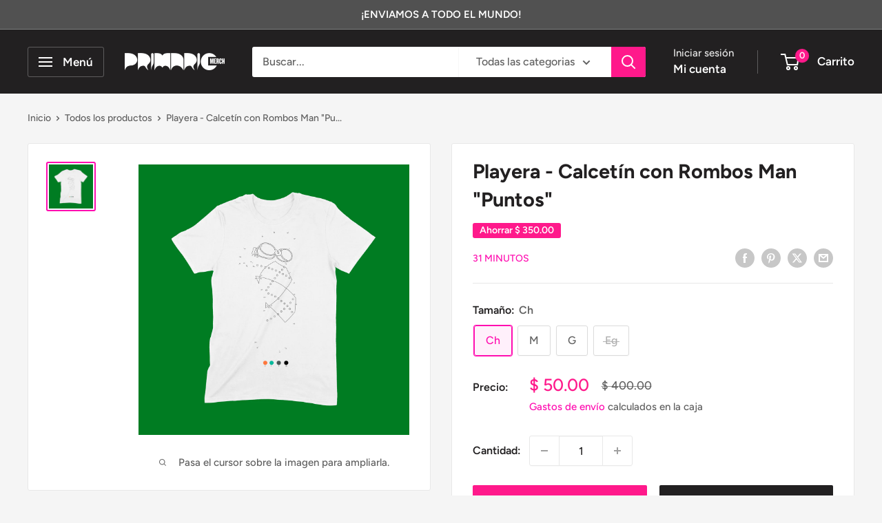

--- FILE ---
content_type: text/javascript
request_url: https://primario.mx/cdn/shop/t/15/assets/custom.js?v=102476495355921946141689974028
body_size: -763
content:
//# sourceMappingURL=/cdn/shop/t/15/assets/custom.js.map?v=102476495355921946141689974028
